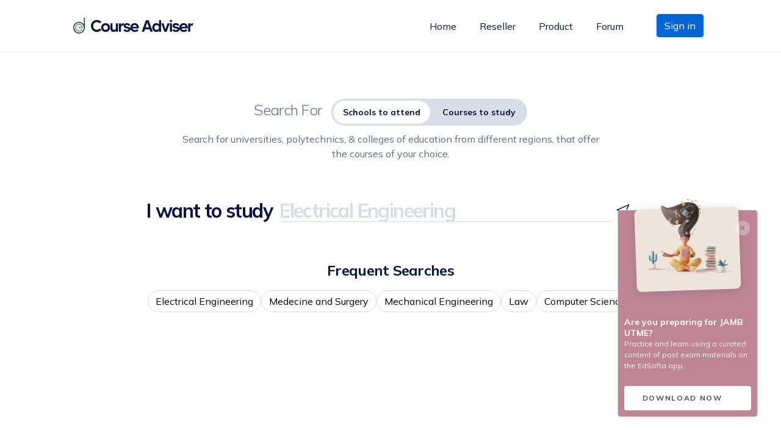

--- FILE ---
content_type: text/html
request_url: https://www.edsofta.com/course-adviser/
body_size: 770
content:
<!doctype html>
<html lang="en" data-n-head="%7B%22lang%22:%7B%221%22:%22en%22%7D%7D">
  <head>
    <title>Course Adviser</title><meta data-n-head="1" charset="utf-8"><meta data-n-head="1" name="viewport" content="width=device-width,initial-scale=1"><meta data-n-head="1" data-hid="description" name="description" content="Search for universities, polytechnics, & colleges of education from different regions, that offer the courses of your choice"><meta data-n-head="1" name="format-detection" content="telephone=no"><link data-n-head="1" rel="icon" type="image/x-icon" href="/favicon.ico"><base href="./"><link rel="preload" href="./_nuxt/f55cfcf.js" as="script"><link rel="preload" href="./_nuxt/f53a37f.js" as="script"><link rel="preload" href="./_nuxt/3dfc2d8.js" as="script"><link rel="preload" href="./_nuxt/a645b8e.js" as="script">
  </head>
  <body>
    <div id="__nuxt"><style>#nuxt-loading{background:#fff;visibility:hidden;opacity:0;position:absolute;left:0;right:0;top:0;bottom:0;display:flex;justify-content:center;align-items:center;flex-direction:column;animation:nuxtLoadingIn 10s ease;-webkit-animation:nuxtLoadingIn 10s ease;animation-fill-mode:forwards;overflow:hidden}@keyframes nuxtLoadingIn{0%{visibility:hidden;opacity:0}20%{visibility:visible;opacity:0}100%{visibility:visible;opacity:1}}@-webkit-keyframes nuxtLoadingIn{0%{visibility:hidden;opacity:0}20%{visibility:visible;opacity:0}100%{visibility:visible;opacity:1}}#nuxt-loading>div,#nuxt-loading>div:after{border-radius:50%;width:5rem;height:5rem}#nuxt-loading>div{font-size:10px;position:relative;text-indent:-9999em;border:.5rem solid #f5f5f5;border-left:.5rem solid #3b8070;-webkit-transform:translateZ(0);-ms-transform:translateZ(0);transform:translateZ(0);-webkit-animation:nuxtLoading 1.1s infinite linear;animation:nuxtLoading 1.1s infinite linear}#nuxt-loading.error>div{border-left:.5rem solid #ff4500;animation-duration:5s}@-webkit-keyframes nuxtLoading{0%{-webkit-transform:rotate(0);transform:rotate(0)}100%{-webkit-transform:rotate(360deg);transform:rotate(360deg)}}@keyframes nuxtLoading{0%{-webkit-transform:rotate(0);transform:rotate(0)}100%{-webkit-transform:rotate(360deg);transform:rotate(360deg)}}</style><script>window.addEventListener("error",function(){var e=document.getElementById("nuxt-loading");e&&(e.className+=" error")})</script><div id="nuxt-loading" aria-live="polite" role="status"><div>Loading...</div></div></div><script>window.__NUXT__={config:{googleAnalytics:{id:"UA-149840319-1"},_app:{basePath:"./",assetsPath:"./_nuxt/",cdnURL:null}}}</script>
  <script src="./_nuxt/f55cfcf.js"></script><script src="./_nuxt/f53a37f.js"></script><script src="./_nuxt/3dfc2d8.js"></script><script src="./_nuxt/a645b8e.js"></script></body>
</html>


--- FILE ---
content_type: text/javascript
request_url: https://www.edsofta.com/course-adviser/_nuxt/efd3b6e.js
body_size: 4580
content:
(window.webpackJsonp=window.webpackJsonp||[]).push([[10],{358:function(t,e,n){var content=n(364);content.__esModule&&(content=content.default),"string"==typeof content&&(content=[[t.i,content,""]]),content.locals&&(t.exports=content.locals);(0,n(79).default)("2e57f5ca",content,!0,{sourceMap:!1})},363:function(t,e,n){"use strict";n(358)},364:function(t,e,n){var o=n(78)(!1);o.push([t.i,"#institution[data-v-1530a738]{overflow-x:hidden}#institute[data-v-1530a738]:hover{background:#d8dde5}#search_component[data-v-1530a738]{background:#fff;box-shadow:0 1px 0 #e5e9f2}#all[data-v-1530a738],#col[data-v-1530a738],#pol[data-v-1530a738],#uni[data-v-1530a738],.num[data-v-1530a738]{font-style:normal;font-weight:700;font-size:14px;line-height:22px;padding:4px 20px;border:1px solid #d8dde5;box-sizing:border-box;border-radius:50px;margin-left:8px;color:#5e6c84}.all[data-v-1530a738]{background:#091540!important;border:1px solid #091540!important;box-sizing:border-box;border-radius:50px!important;color:#fff!important}#about_institutions[data-v-1530a738]{background:#fafbfc;box-shadow:-1px 0 0 #e5e9f2;padding:48px 32px}.bodytext-2[data-v-1530a738]{font-weight:400;color:#5e6c84}.bodytext-1[data-v-1530a738],.bodytext-2[data-v-1530a738]{font-style:normal;font-size:16px;line-height:24px}.bodytext-1[data-v-1530a738]{font-weight:600;color:#091540}#search_subject[data-v-1530a738]{border-right:1px solid #d8dde5!important;border-left:none;margin-left:0;border-radius:0 20px 20px 0;text-align:center;padding:7px 0}#input[data-v-1530a738],#search_subject[data-v-1530a738]{border-bottom:1px solid #d8dde5!important;border-top:1px solid #d8dde5!important;font-style:normal;font-weight:600;font-size:14px;line-height:22px;color:#5e6c84}#input[data-v-1530a738]{border-left:1px solid #d8dde5!important;border-right:none;width:100%!important;padding:9px 20px;display:block;height:40px;box-sizing:border-box;border-radius:20px 0 0 20px}.input[data-v-1530a738]:focus{outline:none;box-shadow:none}#regions[data-v-1530a738],#states[data-v-1530a738]{background-color:#fafbfc;border:1px solid #d8dde5!important;border-radius:20px}.badge[data-v-1530a738]{background:#f2f8ff;display:inline-block;border:1px solid #d8dde5;box-sizing:border-box;border-radius:50px;font-size:14px;line-height:22px;color:#5e6c84}.badge[data-v-1530a738],.header_2[data-v-1530a738]{font-style:normal;font-weight:400}.header_2[data-v-1530a738]{font-family:Mulish;font-size:24px;line-height:34px;letter-spacing:-.03em;color:#091540}.line[data-v-1530a738]{background-color:#d8dde5;margin-top:20px}.select[data-v-1530a738]{background-color:#fafbfc;border:none;width:90%;font-style:normal;font-weight:600;font-size:14px;line-height:22px;color:#5e6c84}.search[data-v-1530a738]{margin-left:5px;box-sizing:border-box;border-radius:20px;padding:5px 12px;color:#fff;text-decoration:none}.searches[data-v-1530a738]{cursor:pointer;white-space:nowrap;padding:10px 0}.subject_active[data-v-1530a738]{background:#091540;border:1px solid #091540}.subject[data-v-1530a738]{background:#fff;border:1px solid #d8dde5;box-sizing:border-box;border-radius:50px;color:#5e6c84}.compulsory[data-v-1530a738]{background-color:#fafbfc;border:1px solid #5e6c84;color:#5e6c84}.result_header[data-v-1530a738]{font-style:normal;font-weight:700;font-size:32px;line-height:42px;letter-spacing:-.05em;color:#091540}.mini_text[data-v-1530a738]{font-style:normal;font-weight:400;font-size:16px;line-height:24px;color:#5e6c84}.result[data-v-1530a738]{background:#fff;box-shadow:inset 0 1px 0 rgba(216,221,229,.5);padding:10px 16px}.course_text[data-v-1530a738]{font-size:16px;line-height:24px;color:#091540}.course_text[data-v-1530a738],.institutions_text[data-v-1530a738]{font-style:normal;font-weight:400}.institutions_text[data-v-1530a738]{font-size:14px;line-height:22px;color:#5e6c84}@media screen and (min-width:992px){#institution[data-v-1530a738]{height:88vh;overflow-y:hidden}#about_institutions[data-v-1530a738],#all_institutions[data-v-1530a738]{overflow-y:auto;height:80vh}}@media screen and (max-width:768px){.searches[data-v-1530a738]{overflow:auto}.searches[data-v-1530a738]::-webkit-scrollbar{display:block;width:1px;height:1px}.result_header[data-v-1530a738]{font-style:normal;font-weight:700;font-size:24px;line-height:34px;letter-spacing:-.03em;color:#091540}.mini_text[data-v-1530a738]{font-size:14px;line-height:22px}.institutions_text[data-v-1530a738],.mini_text[data-v-1530a738]{font-style:normal;font-weight:400;color:#5e6c84}.institutions_text[data-v-1530a738]{font-size:12px;line-height:18px}.course_text[data-v-1530a738]{font-style:normal;font-weight:400;font-size:14px;line-height:22px;color:#091540}}",""]),t.exports=o},372:function(t,e,n){"use strict";n.r(e);var o,r,c,l,d,h,v,m,x=n(47),f=(n(94),n(39),{layout:"default",data:function(){return{placeholder:"Accounting",value:this.$route.params.institutions,search_course:this.$route.params.institutions,course:"",university:!0,college:!0,polytechnics:!0,institution:[],courses:["Electrical Engineering","Mechanical Engineering","Law","Computer Science","Accounting Management","Financial Accounting","Computer Education"],currentFocus:-1,selected_state:"all",selected_region:"all",institutions:[],institutionName:"",institutionOwner:"",institutionRegion:"",institutionState:"",institutionWebsite:"",courseFaculty:"",polChecked:!1,uniChecked:!1,allChecked:!0,colChecked:!1,federal:!0,state:!0,private:!0,ssceSubject1:"",ssceSubject2:"",ssceSubject3:"",ssceSubject4:"",ssceSubject5:"",utmeSubject1:"",utmeSubject2:"",utmeSubject3:"",about_institution:[],states:[{value:"all",text:"All States"},{value:"Abia",text:"Abia"},{value:"Adamawa",text:"Adamawa"},{value:"Akwa Ibom",text:"Akwa Ibom"},{value:"Anambra",text:"Anambra"},{value:"Bauchi",text:"Bauchi"},{value:"Bayelsa",text:"Bayelsa"},{value:"Benue",text:"Benue"},{value:"Borno",text:"Borno"},{value:"Cross River",text:"Cross River"},{value:"Delta",text:"Delta"},{value:"Ebonyi",text:"Ebonyi"},{value:"Edo",text:"Edo"},{value:"Ekiti",text:"Ekiti"},{value:"Enugu",text:"Enugu"},{value:"Federal Capital Territory",text:"Federal Capital Territory"},{value:"Gombe",text:"Gombe"},{value:"Imo",text:"Imo"},{value:"Jigawa",text:"Jigawa"},{value:"Kaduna",text:"Kaduna"},{value:"Kano",text:"Kano"},{value:"Katsina",text:"Katsina"},{value:"Kebbi",text:"Kebbi"},{value:"Kogi",text:"Kogi"},{value:"Kwara",text:"Kwara"},{value:"Lagos",text:"Lagos"},{value:"Nasarawa",text:"Nasarawa"},{value:"Niger",text:"Niger"},{value:"Ogun",text:"Ogun"},{value:"Ondo",text:"Ondo"},{value:"Osun",text:"Osun"},{value:"Oyo",text:"Oyo"},{value:"Plateau",text:"Plateau"},{value:"Rivers",text:"Rivers"},{value:"Sokoto",text:"Sokoto"},{value:"Taraba",text:"Taraba"},{value:"Yobe",text:"Yobe"},{value:"Zamfara",text:"Zamfara"}],regions:[{value:"all",text:"All Regions"},{value:"North-East",text:"North-East"},{value:"North-West",text:"North-West"},{value:"North-Central",text:"North-Central"},{value:"South-East",text:"South-East"},{value:"South-West",text:"South-West"},{value:"South-South",text:"South-South"}]}},fetch:function(){var t=this;return Object(x.a)(regeneratorRuntime.mark((function e(){var n,o,r,c;return regeneratorRuntime.wrap((function(e){for(;;)switch(e.prev=e.next){case 0:return"https://edsofta.com/course-adviser/api/course/getAll.php",e.next=3,t.$axios.get("https://edsofta.com/course-adviser/api/course/getAll.php").then((function(t){return t.data}));case 3:return n=e.sent,t.courses=n.data,o={course:t.$route.params.institutions},"https://edsofta.com/course-adviser/api/course/getAllInstitutions.php",e.next=9,t.$axios.post("https://edsofta.com/course-adviser/api/course/getAllInstitutions.php",o).then((function(t){return t.data}));case 9:return r=e.sent,t.institutions=r.data,t.institutionName=r.about.institution.name,t.institutionOwner=r.about.institution.ownership,t.institutionRegion=r.about.institution.region,t.institutionState=r.about.institution.state,t.institutionWebsite=r.about.institution.website,t.courseFaculty=r.about.faculty,t.ssceSubject1=r.about.sscesubject1,t.ssceSubject2=r.about.sscesubject2,t.ssceSubject3=r.about.sscesubject3,t.ssceSubject4=r.about.sscesubject4,t.ssceSubject5=r.about.sscesubject5,t.utmeSubject1=r.about.utmesubject1,t.utmeSubject2=r.about.utmesubject2,t.utmeSubject3=r.about.utmesubject3,"https://edsofta.com/course-adviser/api/course/getCourse.php",e.next=28,t.$axios.post("https://edsofta.com/course-adviser/api/course/getCourse.php",o).then((function(t){return t.data}));case 28:c=e.sent,t.institution=c.data,0===t.institution[1]&&(t.university=!1),0===t.institution[2]&&(t.polytechnics=!1),0===t.institution[3]&&(t.college=!1),t.$ga.page({page:"/course-adviser/institutions"+t.$route.params.institutions,title:"Institution page",location:window.location.href});case 34:case"end":return e.stop()}}),e)})))()},mounted:function(){document.getElementById("download").classList.remove("animate__animated"),document.getElementById("download").classList.remove("animate__fadeOutDown"),document.getElementById("download").classList.add("animate__animated"),document.getElementById("download").classList.add("animate__fadeInUp")},methods:{getInstitution:(m=Object(x.a)(regeneratorRuntime.mark((function t(){var e,n;return regeneratorRuntime.wrap((function(t){for(;;)switch(t.prev=t.next){case 0:return this.allChecked=!0,this.polChecked=!1,this.uniChecked=!1,this.colChecked=!1,e={course:this.$route.params.institutions},t.next=8,this.$axios.post("https://edsofta.com/course-adviser/api/course/getAllInstitutions.php",e).then((function(t){return t.data}));case 8:n=t.sent,this.institutions=n.data;case 10:case"end":return t.stop()}}),t,this)}))),function(){return m.apply(this,arguments)}),getUniversity:(v=Object(x.a)(regeneratorRuntime.mark((function t(){var e,n;return regeneratorRuntime.wrap((function(t){for(;;)switch(t.prev=t.next){case 0:return this.allChecked=!1,this.polChecked=!1,this.uniChecked=!0,this.colChecked=!1,e="all"!==this.selected_state?{course:this.$route.params.institutions,state:this.selected_state}:"all"!==this.selected_region?{course:this.$route.params.institutions,region:this.selected_region}:{course:this.$route.params.institutions},t.next=8,this.$axios.post("https://edsofta.com/course-adviser/api/course/getUniversities.php",e).then((function(t){return t.data}));case 8:n=t.sent,this.institutions=n.data;case 10:case"end":return t.stop()}}),t,this)}))),function(){return v.apply(this,arguments)}),getPoly:(h=Object(x.a)(regeneratorRuntime.mark((function t(){var e,n;return regeneratorRuntime.wrap((function(t){for(;;)switch(t.prev=t.next){case 0:return this.allChecked=!1,this.polChecked=!0,this.uniChecked=!1,this.colChecked=!1,e="all"!==this.selected_state?{course:this.$route.params.institutions,state:this.selected_state}:"all"!==this.selected_region?{course:this.$route.params.institutions,region:this.selected_region}:{course:this.$route.params.institutions},t.next=8,this.$axios.post("https://edsofta.com/course-adviser/api/course/getPoly.php",e).then((function(t){return t.data}));case 8:n=t.sent,this.institutions=n.data;case 10:case"end":return t.stop()}}),t,this)}))),function(){return h.apply(this,arguments)}),getCollege:(d=Object(x.a)(regeneratorRuntime.mark((function t(){var e,n;return regeneratorRuntime.wrap((function(t){for(;;)switch(t.prev=t.next){case 0:return this.allChecked=!1,this.polChecked=!1,this.uniChecked=!1,this.colChecked=!0,e="all"!==this.selected_state?{course:this.$route.params.institutions,state:this.selected_state}:"all"!==this.selected_region?{course:this.$route.params.institutions,region:this.selected_region}:{course:this.$route.params.institutions},t.next=8,this.$axios.post("https://edsofta.com/course-adviser/api/course/getCollege.php",e).then((function(t){return t.data}));case 8:n=t.sent,this.institutions=n.data;case 10:case"end":return t.stop()}}),t,this)}))),function(){return d.apply(this,arguments)}),getInstitutionInState:(l=Object(x.a)(regeneratorRuntime.mark((function t(){var e,n,o,r;return regeneratorRuntime.wrap((function(t){for(;;)switch(t.prev=t.next){case 0:if("all"===this.selected_state){t.next=9;break}return e={course:this.$route.params.institutions,state:this.selected_state},t.next=5,this.$axios.post("https://edsofta.com/course-adviser/api/course/getInstitutionInState.php",e).then((function(t){return t.data}));case 5:n=t.sent,this.institutions=n.data,t.next=15;break;case 9:return o={course:this.$route.params.institutions},t.next=13,this.$axios.post("https://edsofta.com/course-adviser/api/course/getAllInstitutions.php",o).then((function(t){return t.data}));case 13:r=t.sent,this.institutions=r.data;case 15:case"end":return t.stop()}}),t,this)}))),function(){return l.apply(this,arguments)}),getInstitutionInRegion:(c=Object(x.a)(regeneratorRuntime.mark((function t(){var e,n,o,r;return regeneratorRuntime.wrap((function(t){for(;;)switch(t.prev=t.next){case 0:if("all"===this.selected_region){t.next=9;break}return e={course:this.$route.params.institutions,region:this.selected_region},t.next=5,this.$axios.post("https://edsofta.com/course-adviser/api/course/getInstitutionInRegion.php",e).then((function(t){return t.data}));case 5:n=t.sent,this.institutions=n.data,t.next=15;break;case 9:return o={course:this.$route.params.institutions},t.next=13,this.$axios.post("https://edsofta.com/course-adviser/api/course/getAllInstitutions.php",o).then((function(t){return t.data}));case 13:r=t.sent,this.institutions=r.data;case 15:case"end":return t.stop()}}),t,this)}))),function(){return c.apply(this,arguments)}),getInstitutionCourse:(r=Object(x.a)(regeneratorRuntime.mark((function t(e,n){var o,r;return regeneratorRuntime.wrap((function(t){for(;;)switch(t.prev=t.next){case 0:return document.getElementById("all_institutions").classList.add("d-none"),document.getElementById("all_institutions").classList.add("d-lg-block"),document.getElementById("about_institutions").classList.remove("d-none"),o={course:this.$route.params.institutions,acronym:n},t.next=7,this.$axios.post("https://edsofta.com/course-adviser/api/course/getInstitutionCourse.php",o).then((function(t){return t.data}));case 7:r=t.sent,this.institutionName=r.data.institution.name,this.institutionOwner=r.data.institution.ownership,this.institutionRegion=r.data.institution.region,this.institutionState=r.data.institution.state,this.institutionWebsite=r.data.institution.website,this.courseFaculty=r.data.faculty,this.ssceSubject1=r.data.sscesubject1,this.ssceSubject2=r.data.sscesubject2,this.ssceSubject3=r.data.sscesubject3,this.ssceSubject4=r.data.sscesubject4,this.ssceSubject5=r.data.sscesubject5,this.utmeSubject1=r.data.utmesubject1,this.utmeSubject2=r.data.utmesubject2,this.utmeSubject3=r.data.utmesubject3;case 22:case"end":return t.stop()}}),t,this)}))),function(t,e){return r.apply(this,arguments)}),close:(o=Object(x.a)(regeneratorRuntime.mark((function t(){return regeneratorRuntime.wrap((function(t){for(;;)switch(t.prev=t.next){case 0:document.getElementById("all_institutions").classList.remove("d-none"),document.getElementById("about_institutions").classList.add("d-none");case 2:case"end":return t.stop()}}),t)}))),function(){return o.apply(this,arguments)}),ownership:function(){this.federal=!0,this.state=!0,this.private=!0,document.getElementById("federal").classList.remove("subject"),document.getElementById("federal").classList.add("subject_active"),document.getElementById("state").classList.remove("subject"),document.getElementById("state").classList.add("subject_active"),document.getElementById("private").classList.remove("subject"),document.getElementById("private").classList.add("subject_active")},closeState:function(){this.state=!1,document.getElementById("state").classList.remove("subject_active"),document.getElementById("state").classList.add("subject")},closeFederal:function(){this.federal=!1,document.getElementById("federal").classList.remove("subject_active"),document.getElementById("federal").classList.add("subject")},closePrivate:function(){this.private=!1,document.getElementById("private").classList.remove("subject_active"),document.getElementById("private").classList.add("subject")},onFederal:function(){document.getElementById("federal").classList.remove("subject"),document.getElementById("federal").classList.add("subject_active"),this.federal=!0},onStates:function(){document.getElementById("state").classList.remove("subject"),document.getElementById("state").classList.add("subject_active"),this.state=!0},onPrivate:function(){document.getElementById("private").classList.remove("subject"),document.getElementById("private").classList.add("subject_active"),this.private=!0}}}),_=f,w=(n(363),n(69)),component=Object(w.a)(_,(function(){var t=this,e=t.$createElement,n=t._self._c||e;return n("div",{attrs:{id:"institution"}},[n("div",{attrs:{id:"search_component"}},[n("div",{staticClass:"container  pb-2"},[n("div",{staticClass:"row"},[n("div",{staticClass:"col-12 col-lg-4 mt-4"},[n("div",{staticClass:"row",attrs:{id:"search_row"}},[n("div",{staticClass:"col-10 p-0"},[n("b-form-input",{staticClass:"input",attrs:{id:"input",value:t.search_course,list:"courses"},model:{value:t.value,callback:function(e){t.value=e},expression:"value"}}),t._v(" "),n("datalist",{attrs:{id:"courses"}},t._l(t.courses,(function(e){return n("option",[t._v("\n                  "+t._s(e)+"\n                ")])})),0)],1),t._v(" "),n("NuxtLink",{staticClass:"col-2",attrs:{to:"/institutions/"+encodeURIComponent(this.value),id:"search_subject"}},[n("b-icon-search",{staticClass:"icon",attrs:{width:"16",height:"16"}})],1)],1)]),t._v(" "),n("div",{staticClass:"col-12 col-lg-4 searches mt-3"},[n("div",{staticClass:"d-flex flex-row justify-content-center"},[n("div",{staticClass:"col-5 mr-1",attrs:{id:"states"}},[n("svg",{staticClass:"bi bi-pin-map",attrs:{xmlns:"http://www.w3.org/2000/svg",width:"12",height:"12",fill:"currentColor",viewBox:"0 0 16 16"}},[n("path",{attrs:{"fill-rule":"evenodd",d:"M3.1 11.2a.5.5 0 0 1 .4-.2H6a.5.5 0 0 1 0 1H3.75L1.5 15h13l-2.25-3H10a.5.5 0 0 1 0-1h2.5a.5.5 0 0 1 .4.2l3 4a.5.5 0 0 1-.4.8H.5a.5.5 0 0 1-.4-.8l3-4z"}}),t._v(" "),n("path",{attrs:{"fill-rule":"evenodd",d:"M8 1a3 3 0 1 0 0 6 3 3 0 0 0 0-6zM4 4a4 4 0 1 1 4.5 3.969V13.5a.5.5 0 0 1-1 0V7.97A4 4 0 0 1 4 3.999z"}})]),t._v(" "),n("b-form-select",{staticClass:"select",attrs:{options:t.states},on:{change:t.getInstitutionInState},model:{value:t.selected_state,callback:function(e){t.selected_state=e},expression:"selected_state"}})],1),t._v(" "),n("div",{staticClass:"col-5",attrs:{id:"regions"}},[n("svg",{staticClass:"bi bi-pin-map",attrs:{xmlns:"http://www.w3.org/2000/svg",width:"12",height:"12",fill:"currentColor",viewBox:"0 0 16 16"}},[n("path",{attrs:{"fill-rule":"evenodd",d:"M3.1 11.2a.5.5 0 0 1 .4-.2H6a.5.5 0 0 1 0 1H3.75L1.5 15h13l-2.25-3H10a.5.5 0 0 1 0-1h2.5a.5.5 0 0 1 .4.2l3 4a.5.5 0 0 1-.4.8H.5a.5.5 0 0 1-.4-.8l3-4z"}}),t._v(" "),n("path",{attrs:{"fill-rule":"evenodd",d:"M8 1a3 3 0 1 0 0 6 3 3 0 0 0 0-6zM4 4a4 4 0 1 1 4.5 3.969V13.5a.5.5 0 0 1-1 0V7.97A4 4 0 0 1 4 3.999z"}})]),t._v(" "),n("b-form-select",{staticClass:"select",attrs:{options:t.regions},on:{change:t.getInstitutionInRegion},model:{value:t.selected_region,callback:function(e){t.selected_region=e},expression:"selected_region"}})],1)])]),t._v(" "),n("div",{staticClass:"col-12 col-lg-4 searches mt-4"},[n("a",{staticClass:"search compulsory",on:{click:t.ownership}},[n("b-icon-building"),t._v("\n            Ownership\n          ")],1),t._v(" "),n("a",{staticClass:"search subject_active ",attrs:{id:"federal"}},[n("span",{on:{click:t.onFederal}},[t._v("Federal")]),t._v(" "),t.federal?n("span",{on:{click:t.closeFederal}},[t._v(" \n              "),n("b-icon-x",{staticClass:"icon"})],1):t._e()]),t._v(" "),n("a",{staticClass:"search subject_active ",attrs:{id:"state"}},[n("span",{on:{click:t.onStates}},[t._v("State")]),t._v(" "),t.state?n("span",{on:{click:t.closeState}},[t._v("   \n              "),n("b-icon-x",{staticClass:"icon"})],1):t._e()]),t._v(" "),n("a",{staticClass:"search subject_active ",attrs:{id:"private"}},[n("span",{on:{click:t.onPrivate}},[t._v("Private")]),t._v(" "),t.private?n("span",{on:{click:t.closePrivate}},[t._v("  \n              "),n("b-icon-x",{staticClass:"icon"})],1):t._e()])])])])]),t._v(" "),n("div",{attrs:{id:"result_component"}},[n("div",{staticClass:"container-fluid"},[n("div",{staticClass:"row"},[n("div",{staticClass:"col-12 col-lg-7  p-lg-5 p-2",attrs:{id:"all_institutions"}},[n("h1",{staticClass:"result_header",model:{value:t.course,callback:function(e){t.course=e},expression:"course"}},[n("span",{staticStyle:{color:"#5E6C84"}},[t._v("\n              Institutions that offer\n            ")]),t._v(" "+t._s(t.search_course)+"\n          ")]),t._v(" "),n("span",{staticClass:"mini_text"},[t._v("This course is under "+t._s(t.courseFaculty)+" faculty.")]),t._v(" "),n("div",{staticClass:"searches mt-4 mb-3"},[n("a",{class:{all:t.allChecked},attrs:{id:"all"},on:{click:t.getInstitution}},[t._v("\n              All ("),n("span",[t._v(t._s(this.institution[0]))]),t._v(")\n            ")]),t._v(" "),t.university?n("a",{class:{all:t.uniChecked},attrs:{id:"uni"},on:{click:t.getUniversity}},[t._v("\n              "+t._s(this.institution[1])+" Universities\n            ")]):t._e(),t._v(" "),t.polytechnics?n("a",{class:{all:t.polChecked},attrs:{id:"pol"},on:{click:t.getPoly}},[t._v("\n              "+t._s(this.institution[2])+" Polytechnics\n            ")]):t._e(),t._v(" "),t.college?n("a",{class:{all:t.colChecked},attrs:{id:"col"},on:{click:t.getCollege}},[t._v("\n              "+t._s(this.institution[3])+" College of education\n            ")]):t._e()]),t._v(" "),t._l(t.institutions,(function(e){return n("div",{staticClass:"result mt-1",attrs:{id:"institute"},on:{click:function(n){return t.getInstitutionCourse(n,e.acronym)}}},[n("span",{staticClass:"course_text"},[t._v(t._s(e.name))]),t._v(" "),n("span",{staticClass:"d-block mt-1 institutions_text"},[t._v(t._s(e.acronym))])])}))],2),t._v(" "),n("div",{staticClass:"col-12 col-lg-5 mb-5 p-lg-5 p-4 d-lg-block",attrs:{id:"about_institutions"}},[n("svg",{staticClass:"d-lg-none",staticStyle:{float:"right"},attrs:{width:"40",height:"40",viewBox:"0 0 40 40",fill:"none",xmlns:"http://www.w3.org/2000/svg"},on:{click:t.close}},[n("circle",{attrs:{cx:"20",cy:"20",r:"20",fill:"#D8DDE5"}}),t._v(" "),n("path",{attrs:{d:"M14.9697 14.9697C15.2626 14.6768 15.7374 14.6768 16.0303 14.9697L20 18.9393L23.9697 14.9697C24.2626 14.6768 24.7374 14.6768 25.0303 14.9697C25.3232 15.2626 25.3232 15.7374 25.0303 16.0303L21.0607 20L25.0303 23.9697C25.3232 24.2626 25.3232 24.7374 25.0303 25.0303C24.7374 25.3232 24.2626 25.3232 23.9697 25.0303L20 21.0607L16.0303 25.0303C15.7374 25.3232 15.2626 25.3232 14.9697 25.0303C14.6768 24.7374 14.6768 24.2626 14.9697 23.9697L18.9393 20L14.9697 16.0303C14.6768 15.7374 14.6768 15.2626 14.9697 14.9697Z",fill:"black"}})]),t._v(" "),n("h1",{staticClass:"header_2"},[t._v(t._s(t.institutionName))]),t._v(" "),n("span",[n("svg",{staticClass:"bi bi-pin-map",attrs:{xmlns:"http://www.w3.org/2000/svg",width:"12",height:"12",fill:"currentColor",viewBox:"0 0 16 16"}},[n("path",{attrs:{"fill-rule":"evenodd",d:"M3.1 11.2a.5.5 0 0 1 .4-.2H6a.5.5 0 0 1 0 1H3.75L1.5 15h13l-2.25-3H10a.5.5 0 0 1 0-1h2.5a.5.5 0 0 1 .4.2l3 4a.5.5 0 0 1-.4.8H.5a.5.5 0 0 1-.4-.8l3-4z"}}),t._v(" "),n("path",{attrs:{"fill-rule":"evenodd",d:"M8 1a3 3 0 1 0 0 6 3 3 0 0 0 0-6zM4 4a4 4 0 1 1 4.5 3.969V13.5a.5.5 0 0 1-1 0V7.97A4 4 0 0 1 4 3.999z"}})]),t._v("  \n              "),n("span",[t._v(t._s(t.institutionState))]),t._v(" "),n("b-icon-dot"),t._v(" "),n("span",[t._v(t._s(t.institutionRegion)+" region")])],1),t._v(" "),n("br"),t._v(" "),n("br"),t._v(" "),n("span",{staticClass:"badge"},[t._v(t._s(t.institutionOwner))]),t._v(" "),n("br"),t._v(" "),n("hr",{staticClass:"line"}),t._v(" "),n("span",{staticClass:"bodytext-1"},[t._v("Subject you should pick for UTME")]),t._v(" "),n("br"),t._v(" "),n("span",{staticClass:"bodytext-2"},[t._v("English Language")]),t._v(" "),n("br"),t._v(" "),n("span",{staticClass:"bodytext-2"},[t._v(t._s(t.utmeSubject1))]),t._v(" "),n("br"),t._v(" "),n("span",{staticClass:"bodytext-2"},[t._v(t._s(t.utmeSubject2))]),t._v(" "),n("br"),t._v(" "),n("span",{staticClass:"bodytext-2"},[t._v(t._s(t.utmeSubject3))]),t._v(" "),n("br"),t._v(" "),n("hr",{staticClass:"line"}),t._v(" "),n("br"),t._v(" "),n("span",{staticClass:"bodytext-1"},[t._v("Subject you need from an O'level Result")]),t._v(" "),n("br"),t._v(" "),n("span",{staticClass:"bodytext-2"},[t._v("English Language")]),t._v(" "),n("br"),t._v(" "),n("span",{staticClass:"bodytext-2"},[t._v(t._s(t.ssceSubject1))]),t._v(" "),n("br"),t._v(" "),n("span",{staticClass:"bodytext-2"},[t._v(t._s(t.ssceSubject2))]),t._v(" "),n("br"),t._v(" "),n("span",{staticClass:"bodytext-2"},[t._v(t._s(t.ssceSubject3))]),t._v(" "),n("br"),t._v(" "),n("span",{staticClass:"bodytext-2"},[t._v(t._s(t.ssceSubject4))]),t._v(" "),n("br"),t._v(" "),n("span",{staticClass:"bodytext-2"},[t._v(t._s(t.ssceSubject5))]),t._v(" "),n("br"),t._v(" "),n("hr",{staticClass:"line"}),t._v(" "),n("a",{staticClass:"btn btn-large",attrs:{href:t.institutionWebsite,target:"_blank"}},[t._v("Visit Website")])])])])])])}),[],!1,null,"1530a738",null);e.default=component.exports}}]);

--- FILE ---
content_type: text/javascript
request_url: https://www.edsofta.com/course-adviser/_nuxt/a645b8e.js
body_size: 4501
content:
(window.webpackJsonp=window.webpackJsonp||[]).push([[0],{188:function(e,t,d){"use strict";d.r(t);var o={mounted:function(){document.getElementById("download").classList.add("animate__animated"),document.getElementById("download").classList.add("animate__fadeInUp")},methods:{fadeOut:function(){document.getElementById("download").classList.remove("animate__animated"),document.getElementById("download").classList.remove("animate__fadeInUp"),document.getElementById("download").classList.add("animate__animated"),document.getElementById("download").classList.add("animate__fadeOutDown")}}},n=(d(305),d(69)),component=Object(n.a)(o,(function(){var e=this,t=e.$createElement,o=e._self._c||t;return o("div",{staticClass:"card"},[o("svg",{attrs:{id:"close",width:"24",height:"24",viewBox:"0 0 24 24",fill:"none",xmlns:"http://www.w3.org/2000/svg"},on:{click:e.fadeOut}},[o("circle",{attrs:{opacity:"0.3",cx:"12",cy:"12",r:"12",fill:"white"}}),e._v(" "),o("path",{attrs:{d:"M8.64645 8.64645C8.84171 8.45118 9.15829 8.45118 9.35355 8.64645L12 11.2929L14.6464 8.64645C14.8417 8.45118 15.1583 8.45118 15.3536 8.64645C15.5488 8.84171 15.5488 9.15829 15.3536 9.35355L12.7071 12L15.3536 14.6464C15.5488 14.8417 15.5488 15.1583 15.3536 15.3536C15.1583 15.5488 14.8417 15.5488 14.6464 15.3536L12 12.7071L9.35355 15.3536C9.15829 15.5488 8.84171 15.5488 8.64645 15.3536C8.45118 15.1583 8.45118 14.8417 8.64645 14.6464L11.2929 12L8.64645 9.35355C8.45118 9.15829 8.45118 8.84171 8.64645 8.64645Z",fill:"#5E6C84"}})]),e._v(" "),o("img",{attrs:{src:d(304)}}),e._v(" "),o("span",{staticClass:"card-header-text"},[e._v("Are you preparing for JAMB UTME?")]),e._v(" "),o("span",{staticClass:"card-body-text"},[e._v("Practice and learn using a curated content of past exam materials on the EdSofta app.")]),e._v(" "),o("a",{attrs:{href:"https://edsofta.com/products",target:"_blank"}},[e._v("Download now")])])}),[],!1,null,"7a5fae8f",null);t.default=component.exports},193:function(e,t,d){"use strict";var o=d(21),n=d(152),r=d(84);o.default.use(n.a),o.default.use(r.a)},236:function(e,t,d){var content=d(306);content.__esModule&&(content=content.default),"string"==typeof content&&(content=[[e.i,content,""]]),content.locals&&(e.exports=content.locals);(0,d(79).default)("18ef2546",content,!0,{sourceMap:!1})},237:function(e,t,d){var content=d(308);content.__esModule&&(content=content.default),"string"==typeof content&&(content=[[e.i,content,""]]),content.locals&&(e.exports=content.locals);(0,d(79).default)("85e675bc",content,!0,{sourceMap:!1})},238:function(e,t,d){var content=d(313);content.__esModule&&(content=content.default),"string"==typeof content&&(content=[[e.i,content,""]]),content.locals&&(e.exports=content.locals);(0,d(79).default)("0d41e53b",content,!0,{sourceMap:!1})},260:function(e,t,d){"use strict";var o={components:{DownloadApp:d(188).default},mounted:function(){document.getElementById("download").classList.add("animate__animated"),document.getElementById("download").classList.add("animate__fadeInUp")}},n=(d(307),d(69)),component=Object(n.a)(o,(function(){var e=this,t=e.$createElement,d=e._self._c||t;return d("div",[d("Nav"),e._v(" "),d("Nuxt"),e._v(" "),d("DownloadApp",{attrs:{id:"download"}})],1)}),[],!1,null,"3a28edfe",null);t.a=component.exports;installComponents(component,{Nav:d(348).default,DownloadApp:d(188).default})},261:function(e,t,d){d(262),e.exports=d(263)},304:function(e,t,d){e.exports=d.p+"img/promotion.4768532.svg"},305:function(e,t,d){"use strict";d(236)},306:function(e,t,d){var o=d(78)(!1);o.push([e.i,".card[data-v-7a5fae8f]{position:relative;background:#bf8595!important;box-shadow:0 2px 5px rgba(23,43,77,.05);border-radius:10px;padding:10px}img[data-v-7a5fae8f]{margin-top:-50px}.card-header-text[data-v-7a5fae8f]{font-style:normal;font-weight:700;font-size:14px;line-height:18px;color:#fff}.card-body-text[data-v-7a5fae8f]{font-weight:400;color:#fafbfc}.card-body-text[data-v-7a5fae8f],a[data-v-7a5fae8f]{font-style:normal;font-size:12px;line-height:18px}a[data-v-7a5fae8f]{background:#fff;border-radius:4px;font-weight:700;letter-spacing:.14em;text-transform:uppercase;color:#494d52;padding:11px 30px;border:none;margin-top:24px}#close[data-v-7a5fae8f]{position:absolute;right:5%;top:5%}",""]),e.exports=o},307:function(e,t,d){"use strict";d(237)},308:function(e,t,d){var o=d(78),n=d(309),r=d(310),l=o(!1);l.push([e.i,"@import url(https://fonts.googleapis.com/css2?family=Mulish:ital,wght@0,200;0,300;0,400;0,500;0,600;0,700;0,800;0,900;1,200;1,300;1,400;1,500;1,600;1,700;1,800;1,900&display=swap);"]);var f=n(r);l.push([e.i,'#download[data-v-3a28edfe]{position:fixed;bottom:5%;right:3%;width:230px}*[data-v-3a28edfe]{box-sizing:border-box;font-family:"Mulish",serif}img[data-v-3a28edfe]{max-width:none}html[data-v-3a28edfe]{font-size:16px;width:100%;scroll-behavior:smooth}body[data-v-3a28edfe],html[data-v-3a28edfe]{min-height:100vh}body[data-v-3a28edfe]{min-width:100%!important;background-color:#fff}a[data-v-3a28edfe],body[data-v-3a28edfe]{color:#091540}a[data-v-3a28edfe]{transition-property:-webkit-text-decoration;transition-property:text-decoration;transition-property:text-decoration,-webkit-text-decoration;transition-duration:.25s;transition-timing-function:ease-in;will-change:text-decoration}h1[data-v-3a28edfe],h2[data-v-3a28edfe],h3[data-v-3a28edfe],h4[data-v-3a28edfe],h5[data-v-3a28edfe],h6[data-v-3a28edfe]{font-weight:700}h1[data-v-3a28edfe]{font-size:2rem;line-height:2.625rem}h2[data-v-3a28edfe]{font-size:1.5rem;line-height:2.125rem}h3[data-v-3a28edfe]{font-size:1.125rem;line-height:1.75rem}h4[data-v-3a28edfe]{font-size:1rem;line-height:1.625rem}h5[data-v-3a28edfe]{font-size:.875rem;line-height:1.5rem}h6[data-v-3a28edfe]{font-size:.75rem;line-height:1.375rem}.heading-large[data-v-3a28edfe]{font-size:1.5rem;line-height:2.25rem}.heading-xlarge[data-v-3a28edfe]{font-size:2.25rem;line-height:3.375rem}.display-large[data-v-3a28edfe],.display-xlarge[data-v-3a28edfe]{color:#c4c4c4}.display-large[data-v-3a28edfe]{font-size:3rem;line-height:4.5rem}.display-xlarge[data-v-3a28edfe]{font-size:4.5rem;line-height:5.625rem}.bold[data-v-3a28edfe]{font-weight:700!important;font-style:normal}.semi-bold[data-v-3a28edfe]{font-style:normal!important;font-weight:600!important}.body-text-large[data-v-3a28edfe]{font-size:1.25rem;line-height:2rem}.body-text-medium[data-v-3a28edfe]{font-size:1rem;line-height:1.5rem}.body-text-small[data-v-3a28edfe]{font-size:.875rem;line-height:1.375rem}.body-text-xsmall[data-v-3a28edfe]{font-size:.75rem;line-height:1.125rem}.body-text-label[data-v-3a28edfe]{font-style:normal;font-weight:700;font-size:12px;line-height:18px;letter-spacing:.14em}.button[data-v-3a28edfe],.button-secondary[data-v-3a28edfe]{border-radius:4px;font-weight:700;text-align:center;transition-property:background,box-shadow,color,border;will-change:background,box-shadow,color,border;transition-duration:.25s;transition-timing-function:ease-in;cursor:pointer;text-decoration:none!important}.button[data-v-3a28edfe]{background:#0366d6;border-width:0;color:#fff;text-align:center}.button[data-v-3a28edfe]:disabled{background:#8993a4;cursor:auto}.button-secondary[data-v-3a28edfe]:focus:enabled,.button[data-v-3a28edfe]:focus:enabled{outline:none;box-shadow:0 0 0 3px rgba(3,102,214,.2)}.button[data-v-3a28edfe]:hover:enabled{background:#024693;box-shadow:0 4px 14px rgba(3,102,214,.15)}.button-secondary[data-v-3a28edfe]{border:1px solid #8993a4;box-sizing:border-box;background:transparent}.button-secondary[data-v-3a28edfe]:hover:enabled{background:#f4f4f4;box-sizing:border-box;border:1px solid #9fa2b4}.button-secondary[data-v-3a28edfe]:disabled{border:1px solid #8993a4;box-sizing:border-box;border-radius:4px;color:#8993a4!important;cursor:auto;background:transparent}.button-danger[data-v-3a28edfe]:disabled{background-color:#d5011d!important;border:none!important;color:#fff!important}.button-success[data-v-3a28edfe],.button-success[data-v-3a28edfe]:disabled{background-color:#29ae37!important;border:none!important;color:#fff!important}.button-secondary i[data-v-3a28edfe],.button i[data-v-3a28edfe]{margin-right:7px}.button-sm[data-v-3a28edfe]{padding:9px 20px;font-size:.875rem;font-weight:600;line-height:1.375rem}.button-md[data-v-3a28edfe]{padding:12px 38px}.button-lg[data-v-3a28edfe],.button-md[data-v-3a28edfe]{font-size:1rem;line-height:1.5rem}.button-lg[data-v-3a28edfe]{padding:16px 38px}label[data-v-3a28edfe]{font-style:normal;font-weight:600;font-size:16px;line-height:24px;color:#5e6c84}.round-bg-img[data-v-3a28edfe]{border-radius:50%;-o-object-fit:cover;object-fit:cover}img[data-v-3a28edfe]{font-family:Mulish,serif!important}label[data-v-3a28edfe]{-webkit-touch-callout:none;-webkit-user-select:none;-moz-user-select:none;-ms-user-select:none;user-select:none;display:flex;align-items:center}label input[data-v-3a28edfe]{visibility:hidden;display:block;height:0;width:0;position:absolute;overflow:hidden}label .checkbox[data-v-3a28edfe]{width:18px;height:18px;border:1px solid #d8dde5;border-radius:2px;display:inline-block;position:relative;margin-right:1rem}[type=checkbox]:checked+.checkbox[data-v-3a28edfe]{background:#0052cc;border:none}[type=checkbox]:checked+.checkbox[data-v-3a28edfe]:before{content:url('+f+');position:absolute;top:-3px;left:3px;color:#fff}.radio[data-v-3a28edfe]{height:18px;width:18px;border:1px solid #d8dde5;background-color:transparent;border-radius:50%}label input:checked~.radio[data-v-3a28edfe]{border:5px solid #0366d6}input[data-v-3a28edfe],select[data-v-3a28edfe],textarea[data-v-3a28edfe]{display:block;padding:17px 20px}.input-group[data-v-3a28edfe],input[data-v-3a28edfe],select[data-v-3a28edfe],textarea[data-v-3a28edfe]{background:#fafbfc;border:1px solid #d8dde5;box-sizing:border-box;border-radius:4px;font-style:normal;font-weight:600;font-size:.875rem;line-height:1.375rem;color:#091540;transition-property:border,background;transition-timing-function:ease-in;transition-duration:.25s;will-change:border,background}.input-group[data-v-3a28edfe]{width:auto}.input-group input[data-v-3a28edfe]{border:none;background-color:transparent;padding-left:0}.input-group-text[data-v-3a28edfe]{border:none;border-radius:0;background:transparent}input[data-v-3a28edfe]::-moz-placeholder,textarea[data-v-3a28edfe]::-moz-placeholder{font-style:normal;font-weight:600;font-size:14px;line-height:22px;color:#8993a4}input[data-v-3a28edfe]:-ms-input-placeholder,textarea[data-v-3a28edfe]:-ms-input-placeholder{font-style:normal;font-weight:600;font-size:14px;line-height:22px;color:#8993a4}input[data-v-3a28edfe]::placeholder,textarea[data-v-3a28edfe]::placeholder{font-style:normal;font-weight:600;font-size:14px;line-height:22px;color:#8993a4}input.focus-visible[data-v-3a28edfe],input[data-v-3a28edfe]:focus-visible{background:#fff;border:1px solid #0366d6;outline:none}.input-group input.focus-visible[data-v-3a28edfe],.input-group input[data-v-3a28edfe]:focus-visible{background-color:transparent;border:none}input[data-v-3a28edfe]:disabled{border:1px solid #d8dde5;color:#8993a4}select[data-v-3a28edfe]{-webkit-appearance:none;-moz-appearance:none;appearance:none;background:url("[data-uri]"),#fafbfc;background-position:right .7em top 50%,0 0;background-repeat:no-repeat;background-size:1rem auto,100%}select.focus-visible[data-v-3a28edfe],select[data-v-3a28edfe]:focus-visible{border:1px solid #0366d6;outline:none}select.select-sm[data-v-3a28edfe]{padding:9px 20px}select.select-md[data-v-3a28edfe]{padding:16px 20px}.divider[data-v-3a28edfe]{border-top:1px solid #d8dde5!important;height:0}.border-bottom[data-v-3a28edfe]{border-bottom:1px solid #d8dde5}.border[data-v-3a28edfe],.card[data-v-3a28edfe]{border:1px solid #d8dde5}.card[data-v-3a28edfe]{box-shadow:0 2px 5px rgba(23,43,77,.05);border-radius:5px}.card[data-v-3a28edfe],.card-footer[data-v-3a28edfe],.card-header[data-v-3a28edfe],.navbar[data-v-3a28edfe]{background:#fff}.navbar[data-v-3a28edfe]{box-shadow:0 4px 4px hsla(0,0%,95.7%,.7);padding:22px 36px}.text-danger[data-v-3a28edfe]{color:#d5011d!important}.text-success[data-v-3a28edfe]{color:#29ae37!important}.text-blue[data-v-3a28edfe],.text-blue-hover[data-v-3a28edfe]:hover{color:#0366d6!important}.text-gray[data-v-3a28edfe]{color:#5e6c84!important}.text-dark[data-v-3a28edfe]{color:#091540!important}.text-neutral[data-v-3a28edfe]{color:#9fa2b4!important}.text-gray-light[data-v-3a28edfe]{color:#8993a4!important}.text-neutral-gray[data-v-3a28edfe]{color:#494d52}.text-neutral-black[data-v-3a28edfe]{color:#172b4d}.bg-grey[data-v-3a28edfe]{background-color:#fafbfc}.bg-light-blue[data-v-3a28edfe]{background:#f2feff}.bi-1x[data-v-3a28edfe]{font-size:1.5rem}.action-btn[data-v-3a28edfe]{cursor:pointer}textarea[data-v-3a28edfe]{resize:none;min-height:110px}a[data-v-3a28edfe]{color:inherit}.switch[data-v-3a28edfe]{position:relative;width:50px;height:25px;display:inline-block}.slider[data-v-3a28edfe]{cursor:pointer;left:0;right:0;bottom:0;background-color:#d8dde5;transition:.4s;border-radius:100px}.slider[data-v-3a28edfe],.slider[data-v-3a28edfe]:after{position:absolute;top:0}.slider[data-v-3a28edfe]:after{content:"";left:4px;width:21px;height:21px;background:#fff;border-radius:21px;transition:.3s;margin-top:2px;margin-bottom:2px}input[type=checkbox][data-v-3a28edfe]{display:none;width:0;height:0;opacity:0}input:checked+.slider[data-v-3a28edfe]{background:#0366d6}input:checked+.slider[data-v-3a28edfe]:after{left:calc(100% - 4px);transform:translateX(-100%)}.slider[data-v-3a28edfe]:active:after{width:30px}span.badge[data-v-3a28edfe]{border:1px solid #eaedf3;text-align:center}span.badge-success[data-v-3a28edfe]{color:#29ae37;background:#e1f7ef}span.badge-danger[data-v-3a28edfe]{color:#d5011d;background:#ffd0d0}span.badge-pill[data-v-3a28edfe]{padding:4px 20px}[data-v-3a28edfe]::-webkit-scrollbar{width:10px;-webkit-transition:all .4s;transition:all .4s}[data-v-3a28edfe]::-webkit-scrollbar-track{box-shadow:none;background:transparent}[data-v-3a28edfe]::-webkit-scrollbar-thumb{background:#d8dde5;border-radius:100px}.copy-link[data-v-3a28edfe]{border:1px solid #d8dde5;border-radius:100px;padding:9px 20px;cursor:pointer;display:flex;align-items:center;grid-gap:10px;gap:10px;font-style:normal;font-weight:600;font-size:14px;line-height:22px}.copy-link[data-v-3a28edfe]:hover{background:#f4f4f4}@media only screen and (max-width:450px){.display-large[data-v-3a28edfe]{font-size:33px;line-height:48px}.button[data-v-3a28edfe],.button-secondary[data-v-3a28edfe]{padding:9px 10px;height:40px}.heading-xlarge[data-v-3a28edfe]{font-style:normal;font-weight:700;font-size:1.5rem;line-height:2.125rem}h2[data-v-3a28edfe]{font-size:1.125rem;line-height:1.75rem}}',""]),e.exports=l},310:function(e,t){e.exports="[data-uri]"},311:function(e,t,d){e.exports=d.p+"img/logo.f4f9d9f.png"},312:function(e,t,d){"use strict";d(238)},313:function(e,t,d){var o=d(78)(!1);o.push([e.i,".navbar[data-v-1cfb4255]{background-color:#fff!important;padding:15px 120px;box-shadow:0 1px 0 #e5e9f2}.navbar-dark .navbar-nav .nav-link[data-v-1cfb4255]{color:#091540!important;text-decoration:none;padding-right:7px;padding-left:7px}.nav-button[data-v-1cfb4255]{background:#0366d6!important;border-radius:4px!important;border-color:#0366d6!important}@media screen and (min-width:769px) and (max-width:991px){.navbar[data-v-1cfb4255]{padding:15px 30px}}@media screen and (max-width:768px) and (min-width:640px){.navbar[data-v-1cfb4255]{padding:15px 20px}}@media screen and (max-width:639px) and (min-width:430px){.navbar[data-v-1cfb4255]{padding:15px 20px}}@media screen and (max-width:425px) and (min-width:375px){.navbar[data-v-1cfb4255]{padding:15px 20px}}@media screen and (max-width:374px){.navbar[data-v-1cfb4255]{padding:15px 20px}}",""]),e.exports=o},314:function(e,t,d){"use strict";d.r(t),d.d(t,"state",(function(){return n})),d.d(t,"mutations",(function(){return r}));var o=d(41),n=(d(29),d(180),function(){return{subjects:[]}}),r={add:function(e,t){e.subjects.length<3&&(e.subjects=[t].concat(Object(o.a)(e.subjects)))},remove:function(e,t){e.subjects.splice(e.subjects.indexOf(t),1)}}},348:function(e,t,d){"use strict";d.r(t);var o={name:"IndexPage"},n=(d(312),d(69)),component=Object(n.a)(o,(function(){var e=this,t=e.$createElement,o=e._self._c||t;return o("div",[o("b-navbar",{attrs:{toggleable:"lg",type:"dark",variant:"info"}},[o("NuxtLink",{attrs:{to:"/"}},[o("b-navbar-brand",[o("img",{attrs:{src:d(311)}})])],1),e._v(" "),o("b-navbar-toggle",{attrs:{target:"nav-collapse"}}),e._v(" "),o("b-collapse",{attrs:{id:"nav-collapse","is-nav":""}},[o("b-navbar-nav",{staticClass:"ml-auto"},[o("b-nav-item",{staticClass:"mr-4 mt-2",attrs:{href:"https://edsofta.com",target:"_blank"}},[e._v("Home")]),e._v(" "),o("b-nav-item",{staticClass:"mr-4 mt-2",attrs:{href:"https://edsofta.com/resellers",target:"_blank"}},[e._v("Reseller")]),e._v(" "),o("b-nav-item",{staticClass:"mr-4 mt-2",attrs:{href:"https://edsofta.com/products",target:"_blank"}},[e._v("Product")]),e._v(" "),o("b-nav-item",{staticClass:"mr-4 mt-2",attrs:{href:"https://edsofta.com/forum",target:"_blank",active:""}},[e._v("Forum")]),e._v(" "),o("b-nav-item",{staticClass:"ml-3",attrs:{href:"https://edsofta.com/login",target:"_blank"}},[o("b-button",{staticClass:"nav-button"},[e._v("Sign in")])],1)],1)],1)],1)],1)}),[],!1,null,"1cfb4255",null);t.default=component.exports}},[[261,11,1,12]]]);

--- FILE ---
content_type: image/svg+xml
request_url: https://www.edsofta.com/course-adviser/_nuxt/img/promotion.4768532.svg
body_size: 682871
content:
<svg width="256" height="214" viewBox="0 0 256 214" fill="none" xmlns="http://www.w3.org/2000/svg" xmlns:xlink="http://www.w3.org/1999/xlink">
<g filter="url(#filter0_d_37_503)">
<rect x="20.1673" y="23.7151" width="210" height="166" rx="10" transform="rotate(-2 20.1673 23.7151)" fill="#EDE5DC"/>
</g>
<rect x="49" y="1" width="180" height="152.707" fill="url(#pattern0)"/>
<defs>
<filter id="filter0_d_37_503" x="0.510071" y="0.729004" width="254.98" height="212.542" filterUnits="userSpaceOnUse" color-interpolation-filters="sRGB">
<feFlood flood-opacity="0" result="BackgroundImageFix"/>
<feColorMatrix in="SourceAlpha" type="matrix" values="0 0 0 0 0 0 0 0 0 0 0 0 0 0 0 0 0 0 127 0" result="hardAlpha"/>
<feOffset dy="4"/>
<feGaussianBlur stdDeviation="10"/>
<feColorMatrix type="matrix" values="0 0 0 0 0.0901961 0 0 0 0 0.168627 0 0 0 0 0.301961 0 0 0 0.15 0"/>
<feBlend mode="normal" in2="BackgroundImageFix" result="effect1_dropShadow_37_503"/>
<feBlend mode="normal" in="SourceGraphic" in2="effect1_dropShadow_37_503" result="shape"/>
</filter>
<pattern id="pattern0" patternContentUnits="objectBoundingBox" width="1" height="1">
<use xlink:href="#image0_37_503" transform="scale(0.000930233 0.00109649)"/>
</pattern>
<image id="image0_37_503" width="1075" height="912" xlink:href="[data-uri]"/>
</defs>
</svg>


--- FILE ---
content_type: text/javascript
request_url: https://www.edsofta.com/course-adviser/_nuxt/5152ed0.js
body_size: 4561
content:
(window.webpackJsonp=window.webpackJsonp||[]).push([[9,2,6],{349:function(t,e,n){var content=n(352);content.__esModule&&(content=content.default),"string"==typeof content&&(content=[[t.i,content,""]]),content.locals&&(t.exports=content.locals);(0,n(79).default)("cb4856e6",content,!0,{sourceMap:!1})},350:function(t,e,n){var content=n(354);content.__esModule&&(content=content.default),"string"==typeof content&&(content=[[t.i,content,""]]),content.locals&&(t.exports=content.locals);(0,n(79).default)("e03c8c92",content,!0,{sourceMap:!1})},351:function(t,e,n){"use strict";n(349)},352:function(t,e,n){var o=n(78)(!1);o.push([t.i,"#SchoolSearch[data-v-1984170b]{display:flex!important;justify-content:center!important;align-items:center;flex-direction:column}.container[data-v-1984170b]{margin-top:10px!important}.content[data-v-1984170b]{text-align:center}.smallText[data-v-1984170b]{font-style:normal;font-weight:400;font-size:16px;line-height:24px;text-align:justify!important;color:#5e6c84}.heading-1[data-v-1984170b]{font-style:normal;font-weight:700;font-size:32px;line-height:42px;letter-spacing:-.05em;color:#091540;text-align:center}.frequent_searches[data-v-1984170b]{margin-top:60px;display:flex;align-content:center;justify-content:center!important;flex-direction:column;width:100%}.frequent_searches .container[data-v-1984170b]{font-style:normal;font-weight:600;font-size:14px;line-height:22px;color:#5e6c84}.row[data-v-1984170b]{justify-content:center}#count_select[data-v-1984170b]{color:#5e6c84;background:#fff;border:1px solid #d8dde5;box-sizing:border-box;border-radius:20px 0 0 20px;align-items:center}#count_select[data-v-1984170b],#search_subject[data-v-1984170b]{padding:9px 0;font-style:normal;font-weight:600;font-size:14px;line-height:22px;text-align:center}#search_subject[data-v-1984170b]{background:#0366d6;border-radius:20px;margin-left:8px;color:#fff}#select[data-v-1984170b]{width:100%!important;padding:9px 20px;display:block;height:40px;font-style:normal;font-weight:600;font-size:14px;line-height:22px;color:#5e6c84;border:1px solid #d8dde5!important;border-radius:0 20px 20px 0}#select[data-v-1984170b],.search[data-v-1984170b]{box-sizing:border-box}.search[data-v-1984170b]{border-radius:50px;padding:5px 12px;color:#fff;text-decoration:none}.searches[data-v-1984170b]{grid-column-gap:4px;-moz-column-gap:4px;column-gap:4px;grid-row-gap:8px;row-gap:8px;cursor:pointer}.subject[data-v-1984170b]{background:#091540;border:1px solid #091540}.compulsory[data-v-1984170b]{background:#5e6c84;border:1px solid #5e6c84}@media screen and (min-width:992px){.content[data-v-1984170b]{max-width:700px}#question[data-v-1984170b]{max-width:800px}.frequent_searches[data-v-1984170b]{max-width:600px}.input[data-v-1984170b]{height:37px;align-self:center}}@media screen and (max-width:992px){.container[data-v-1984170b]{padding-left:3px;padding-right:3px}}",""]),t.exports=o},353:function(t,e,n){"use strict";n(350)},354:function(t,e,n){var o=n(78)(!1);o.push([t.i,"#SchoolSearch[data-v-4115be35]{display:flex!important;justify-content:center!important;align-items:center;flex-direction:column}.container[data-v-4115be35]{margin-top:10px!important}#question[data-v-4115be35]{margin-top:60px;display:block;align-content:center;justify-content:center!important;flex-direction:row;width:100%}.input[data-v-4115be35]{border:none;border-bottom:1px solid #d8dde5;font-style:normal;font-weight:700;font-size:32px;line-height:32px;letter-spacing:-.05em;color:#091540;display:inline-block;padding:0}input[data-v-4115be35]::-webkit-calendar-picker-indicator{opacity:0}.input[data-v-4115be35]::-moz-placeholder{color:#d8dde5}.input[data-v-4115be35]:-ms-input-placeholder{color:#d8dde5}.input[data-v-4115be35]::placeholder{color:#d8dde5}.input[data-v-4115be35]:focus{outline:none;box-shadow:none}.icon[data-v-4115be35]{font-size:24px}.content[data-v-4115be35]{text-align:center}.smallText[data-v-4115be35]{font-weight:400;font-size:16px;text-align:justify!important;color:#5e6c84}.smallText[data-v-4115be35],.starterText[data-v-4115be35]{font-style:normal;line-height:24px}.starterText[data-v-4115be35]{font-weight:600;font-size:20px;color:#091540;display:block;width:60%}datalist[data-v-4115be35]{max-height:200px;margin-left:50px;width:500px;overflow:auto;box-shadow:0 4px 20px rgba(23,43,77,.15);border-radius:2px 2px 10px 10px;padding:10px}option[data-v-4115be35]{font-style:normal;font-weight:400;font-size:14px;line-height:22px;color:#091540;padding:9px 20px}.datalist_active[data-v-4115be35],option[data-v-4115be35]:hover{background:#fafbfc;border:1px solid #fafbfc;box-sizing:border-box;border-radius:4px;font-size:14px;line-height:22px}.datalist_active[data-v-4115be35],.heading-1[data-v-4115be35],option[data-v-4115be35]:hover{font-style:normal;font-weight:700;color:#091540}.heading-1[data-v-4115be35]{font-size:24px;line-height:34px;letter-spacing:-.03em;text-align:center}.frequent_searches[data-v-4115be35]{margin-top:60px;display:flex;align-content:center;justify-content:center!important;flex-direction:column;width:100%}.search[data-v-4115be35]{border:1px solid #d8dde5;box-sizing:border-box;border-radius:50px;padding:5px 12px;color:#000;text-decoration:none}.search[data-v-4115be35]:hover{background-color:#091540;color:#fff}.searches[data-v-4115be35]{grid-column-gap:4px;-moz-column-gap:4px;column-gap:4px;grid-row-gap:8px;row-gap:8px;cursor:pointer}@media screen and (min-width:992px){.content[data-v-4115be35]{max-width:700px}#question[data-v-4115be35],.frequent_searches[data-v-4115be35]{max-width:800px}.input[data-v-4115be35]{height:37px;align-self:center}.starterText[data-v-4115be35]{font-style:normal;font-weight:700;font-size:32px;line-height:42px;letter-spacing:-.05em;color:#091540;display:inline-block;width:40%}#question[data-v-4115be35]{margin-top:60px;display:flex;align-content:center;justify-content:center!important;flex-direction:row;width:100%}button[data-v-4115be35]{border:none!important;color:#091540!important}button[data-v-4115be35],button[data-v-4115be35]:disabled{background-color:transparent!important}button[data-v-4115be35]:disabled{border:none}}@media screen and (max-width:768px){datalist[data-v-4115be35]{width:100%;margin-left:0}button[data-v-4115be35]{padding:5px 10px}button[data-v-4115be35],button[data-v-4115be35]:disabled{background:#0366d6;border-radius:20px;color:#fff;width:100%;border:none}button[data-v-4115be35]:disabled{padding:5px 20px;margin-top:10px}}",""]),t.exports=o},355:function(t,e,n){"use strict";n.r(e);n(128),n(129);var o={data:function(){return{selected:null,options:[{value:null,text:"Click to select multiple subject"},{value:"Physics",text:"Physics"},{value:"Biology",text:"Biology"},{value:"Chemistry",text:"Chemistry"},{value:"Mathematics",text:"Mathematics"},{value:"Agricultural Science",text:"Agricultural Science"},{value:"Geography",text:"Geography"},{value:"Christian Religious Studies",text:"CRS"},{value:"Islam Religious Studies",text:"IRS"},{value:"Literature in English",text:"Literature in English"},{value:"History",text:"History"},{value:"Igbo",text:"Igbo"},{value:"Government",text:"Government"},{value:"Fine Arts",text:"Fine Arts"},{value:"Hausa",text:"Hausa"},{value:"Home Economics",text:"Home Economics"},{value:"Arabic",text:"Arabic"},{value:"Principles of Accounts",text:"Principles of Accounts"},{value:"Music",text:"Music"},{value:"Commerce",text:"Commerce"},{value:"French",text:"French"},{value:"Yoruba",text:"Yoruba"}],numSubject:1,subject:"",subjects:this.$store.state.subjects}},mounted:function(){},methods:{addSubject:function(){console.log("hi"),this.numSubject<=3?this.$store.state.subjects.includes(this.selected)?this.$bvToast.toast("This subject has been added",{title:"Subject Exist",autoHideDelay:5e3,variant:"success",solid:!0}):(this.numSubject++,this.$store.commit("add",this.selected),this.subjects=this.$store.state.subjects):this.$bvToast.toast("You have chosen 4 subjects",{title:"Subject Limit",autoHideDelay:5e3,variant:"success",solid:!0})},removeSubject:function(t){this.$store.commit("remove",t),this.subjects=this.$store.state.subjects,this.numSubject--}}},c=(n(351),n(69)),component=Object(c.a)(o,(function(){var t=this,e=t.$createElement,n=t._self._c||e;return n("b-container",{attrs:{id:"SchoolSearch"}},[n("div",{staticClass:"content"},[n("span",{staticClass:"smallText"},[t._v("Course Adviser helps search for courses that match your UTME subject combination,\n      institutions that offer them and also the necessary requirements to study them.")])]),t._v(" "),n("div",{staticClass:"frequent_searches"},[n("div",{staticClass:"heading-1 mb-5"},[t._v("Select your UTME subject combination")]),t._v(" "),n("div",{staticClass:"container mb-3"},[n("div",{staticClass:"row"},[n("div",{staticClass:"col-2",staticStyle:{height:"40px"},attrs:{id:"count_select"}},[n("span",[t._v(t._s(this.numSubject))]),t._v(" selected\n        ")]),t._v(" "),n("div",{staticClass:"col-5 p-0",staticStyle:{height:"40px"}},[n("b-form-select",{staticClass:"col-12",attrs:{id:"select",options:t.options},on:{change:t.addSubject},model:{value:t.selected,callback:function(e){t.selected=e},expression:"selected"}})],1),t._v(" "),n("NuxtLink",{staticClass:"col-3",staticStyle:{height:"40px"},attrs:{to:"/courses",id:"search_subject"}},[n("b-icon-cursor",{staticClass:"icon",attrs:{width:"16",height:"16"}}),t._v("   Search\n        ")],1)],1)]),t._v(" "),n("div",{staticClass:"searches d-flex flex-wrap mt-3 justify-content-center"},[n("a",{staticClass:"search compulsory"},[t._v("\n        English Language\n      ")]),t._v(" "),t._l(t.subjects,(function(e){return n("a",{staticClass:"search subject"},[t._v("\n        "+t._s(e)+"    \n        "),n("b-icon-x",{staticClass:"icon",on:{click:function(n){return t.removeSubject(e)}}})],1)}))],2)])])}),[],!1,null,"1984170b",null);e.default=component.exports},356:function(t,e,n){"use strict";n.r(e);var o=n(47);n(58),n(33),n(9),n(39),n(87),n(70),n(25),n(13),n(88),n(95),n(72),n(94);function c(t,e){var n="undefined"!=typeof Symbol&&t[Symbol.iterator]||t["@@iterator"];if(!n){if(Array.isArray(t)||(n=function(t,e){if(!t)return;if("string"==typeof t)return r(t,e);var n=Object.prototype.toString.call(t).slice(8,-1);"Object"===n&&t.constructor&&(n=t.constructor.name);if("Map"===n||"Set"===n)return Array.from(t);if("Arguments"===n||/^(?:Ui|I)nt(?:8|16|32)(?:Clamped)?Array$/.test(n))return r(t,e)}(t))||e&&t&&"number"==typeof t.length){n&&(t=n);var i=0,o=function(){};return{s:o,n:function(){return i>=t.length?{done:!0}:{done:!1,value:t[i++]}},e:function(t){throw t},f:o}}throw new TypeError("Invalid attempt to iterate non-iterable instance.\nIn order to be iterable, non-array objects must have a [Symbol.iterator]() method.")}var c,l=!0,d=!1;return{s:function(){n=n.call(t)},n:function(){var t=n.next();return l=t.done,t},e:function(t){d=!0,c=t},f:function(){try{l||null==n.return||n.return()}finally{if(d)throw c}}}}function r(t,e){(null==e||e>t.length)&&(e=t.length);for(var i=0,n=new Array(e);i<e;i++)n[i]=t[i];return n}var l={layout:"default",data:function(){return{placeholder:"Accounting",value:"",course:"",courses:["Electrical Engineering","Mechanical Engineering","Law","Computer Science","Accounting Management","Financial Accounting","Computer Education"],currentFocus:-1,disabled:!0}},fetch:function(){var t=this;return Object(o.a)(regeneratorRuntime.mark((function e(){var n;return regeneratorRuntime.wrap((function(e){for(;;)switch(e.prev=e.next){case 0:return"https://edsofta.com/course-adviser/api/course/getAll.php",e.next=3,t.$axios.get("https://edsofta.com/course-adviser/api/course/getAll.php").then((function(t){return t.data}));case 3:n=e.sent,t.courses=n.data;case 5:case"end":return e.stop()}}),e)})))()},mounted:function(){this.changePlaceholder()},methods:{changePlaceholder:function(){var t=this;if(""===this.value){var e=["Electrical Engineering","Mechanical Engineering","Law","Computer Science"],n=0,o=e.length;setInterval((function(){n<o-1?(t.placeholder=e[n],n++):(t.placeholder=e[0],n=0)}),2e3)}},focusout:function(){window.onclick=function(t){t.target.matches("#courses")||t.target.matches(".input")||(courses.style.display="none")}},dataListOnFocus:function(){var t=this;courses.style.display="block",input.style.borderRadius="5px 5px 0 0";var e,n=c(courses.options);try{var o=function(){var option=e.value;option.onclick=function(){t.value=option.value,courses.style.display="block",input.style.borderRadius="5px",t.course=option.value,t.disabled=!1}};for(n.s();!(e=n.n()).done;)o()}catch(t){n.e(t)}finally{n.f()}},dataListOnInput:function(){var t,text=this.value.toUpperCase(),e=c(courses.options);try{for(e.s();!(t=e.n()).done;){var option=t.value;option.value.toUpperCase().indexOf(text)>-1?option.style.display="block":option.style.display="none"}}catch(t){e.e(t)}finally{e.f()}},dataListOnKeydown:function(t){40===t.keyCode?(this.currentFocus++,this.addActive(courses.options)):38===t.keyCode?(this.currentFocus--,this.addActive(courses.options)):13===t.keyCode&&(t.preventDefault(),this.currentFocus>-1&&courses.options&&courses.options[this.currentFocus].click())},addActive:function(t){if(!t)return!1;this.removeActive(t),this.currentFocus>=t.length&&(this.currentFocus=0),this.currentFocus<0&&(this.currentFocus=t.length-1),t[this.currentFocus].classList.add("datalist_active")},removeActive:function(t){for(var i=0;i<t.length;i++)t[i].classList.remove("datalist_active")}}},d=(n(353),n(69)),component=Object(d.a)(l,(function(){var t=this,e=t.$createElement,n=t._self._c||e;return n("b-container",{attrs:{id:"SchoolSearch"}},[n("div",{staticClass:"content"},[n("span",{staticClass:"smallText"},[t._v("Search for universities, polytechnics, &\n      colleges of education from different regions, that offer the courses of your choice.")])]),t._v(" "),n("div",{attrs:{id:"question"}},[n("span",{staticClass:"starterText"},[t._v("I want to study")]),t._v(" "),n("b-form-input",{staticClass:"input",attrs:{autocomplete:"off",list:"",id:"input",placeholder:t.placeholder},on:{focusout:t.focusout,keydown:t.dataListOnKeydown,focus:t.dataListOnFocus,input:t.dataListOnInput},model:{value:t.value,callback:function(e){t.value=e},expression:"value"}}),t._v(" "),n("NuxtLink",{staticClass:"d-none d-lg-block",attrs:{tag:"button",disabled:t.disabled,to:"/institutions/"+encodeURIComponent(this.course)}},[n("b-icon-cursor",{staticClass:"icon"})],1),t._v(" "),n("NuxtLink",{staticClass:"d-lg-none d-block button",attrs:{tag:"button",disabled:t.disabled,to:"/institutions/"+encodeURIComponent(this.course)}},[n("b-icon-cursor"),t._v(" Search")],1)],1),t._v(" "),n("datalist",{attrs:{id:"courses"}},t._l(t.courses,(function(e){return n("option",[t._v(t._s(e))])})),0),t._v(" "),n("div",{staticClass:"frequent_searches"},[n("div",{staticClass:"heading-1"},[t._v("Frequent Searches")]),t._v(" "),n("div",{staticClass:"searches d-flex flex-wrap mt-3 justify-content-center"},[n("NuxtLink",{staticClass:"search",attrs:{to:"/institutions/Electrical%20Engineering"}},[t._v("\n        Electrical Engineering\n      ")]),t._v(" "),n("NuxtLink",{staticClass:"search",attrs:{to:"/institutions/Medicine%20and%20Surgery"}},[t._v("\n        Medecine and Surgery\n      ")]),t._v(" "),n("NuxtLink",{staticClass:"search",attrs:{to:"/institutions/Mechanical%20Engineering"}},[t._v("\n        Mechanical Engineering\n      ")]),t._v(" "),n("NuxtLink",{staticClass:"search",attrs:{to:"/institutions/Law"}},[t._v("\n        Law\n      ")]),t._v(" "),n("NuxtLink",{staticClass:"search",attrs:{to:"/institutions/Computer%20Science"}},[t._v("\n        Computer Science\n      ")])],1)])])}),[],!1,null,"4115be35",null);e.default=component.exports},359:function(t,e,n){var content=n(366);content.__esModule&&(content=content.default),"string"==typeof content&&(content=[[t.i,content,""]]),content.locals&&(t.exports=content.locals);(0,n(79).default)("3281b212",content,!0,{sourceMap:!1})},365:function(t,e,n){"use strict";n(359)},366:function(t,e,n){var o=n(78)(!1);o.push([t.i,"#searchSwitchArea[data-v-16c1210e]{display:flex!important;justify-content:center!important;flex-direction:row}.container[data-v-16c1210e]{margin-top:70px}.active[data-v-16c1210e]{background-color:#fff;border-radius:100px}.searchType[data-v-16c1210e]{display:inline-block;padding:8px 16px;font-style:normal;font-weight:700;font-size:14px;line-height:22px;color:#091540;cursor:pointer}#searchSwitch[data-v-16c1210e]{display:inline-block!important;background:#d8dde5;border-radius:100px;margin-left:10px;padding:3px}.searchText[data-v-16c1210e]{font-style:normal;font-weight:300;font-size:24px;line-height:34px;letter-spacing:-.03em;color:#5e6c84}@media screen and (max-width:768px){.searchText[data-v-16c1210e]{margin-left:30%}#searchSwitch[data-v-16c1210e]{margin-left:15%}.searchType[data-v-16c1210e]{margin-left:0;padding:3px}}@media screen and (max-width:320px){.searchText[data-v-16c1210e]{margin-left:30%}#searchSwitch[data-v-16c1210e]{margin-left:10%}.searchType[data-v-16c1210e]{margin-left:0;padding:3px}}",""]),t.exports=o},373:function(t,e,n){"use strict";n.r(e);var o=n(355),c=n(356),r={components:{CourseSearch:o.default,SchoolSearch:c.default},layout:"default",data:function(){return{schoolsearch:!0,coursesearch:!1}},mounted:function(){this.switchSearch(),this.$ga.page({page:"/course-adviser/",title:"Home page",location:window.location.href}),document.getElementById("download").classList.remove("animate__animated"),document.getElementById("download").classList.remove("animate__fadeOutDown"),document.getElementById("download").classList.add("animate__animated"),document.getElementById("download").classList.add("animate__fadeInUp")},methods:{switchSearch:function(t){var e=document.getElementById("schoolsearch"),n=document.getElementById("coursesearch");e.addEventListener("click",(function(){this.classList.contains("active")||(this.classList.add("active"),n.classList.remove("active"))})),n.addEventListener("click",(function(){this.classList.contains("active")||(this.classList.add("active"),e.classList.remove("active"))}))},toggleSwitch:function(t){"schoolsearch"===t?(this.schoolsearch=!0,this.coursesearch=!1):(this.schoolsearch=!1,this.coursesearch=!0)}}},l=(n(365),n(69)),component=Object(l.a)(r,(function(){var t=this,e=t.$createElement,n=t._self._c||e;return n("div",[n("b-container",{attrs:{id:"searchSwitchArea"}},[n("div",{staticClass:"justify-content-center"},[n("span",{staticClass:"searchText"},[t._v("Search For ")]),t._v(" "),n("div",{staticClass:"mt-2",attrs:{id:"searchSwitch"}},[n("div",{staticClass:"searchType active",attrs:{id:"schoolsearch"},on:{click:function(e){return t.toggleSwitch("schoolsearch")}}},[t._v("Schools to attend")]),t._v(" "),n("div",{staticClass:"searchType",attrs:{id:"coursesearch"},on:{click:function(e){return t.toggleSwitch("coursesearch")}}},[t._v("Courses to study")])])])]),t._v(" "),t.schoolsearch?n("SchoolSearch"):t._e(),t._v(" "),t.coursesearch?n("CourseSearch"):t._e()],1)}),[],!1,null,"16c1210e",null);e.default=component.exports;installComponents(component,{SchoolSearch:n(356).default,CourseSearch:n(355).default})}}]);